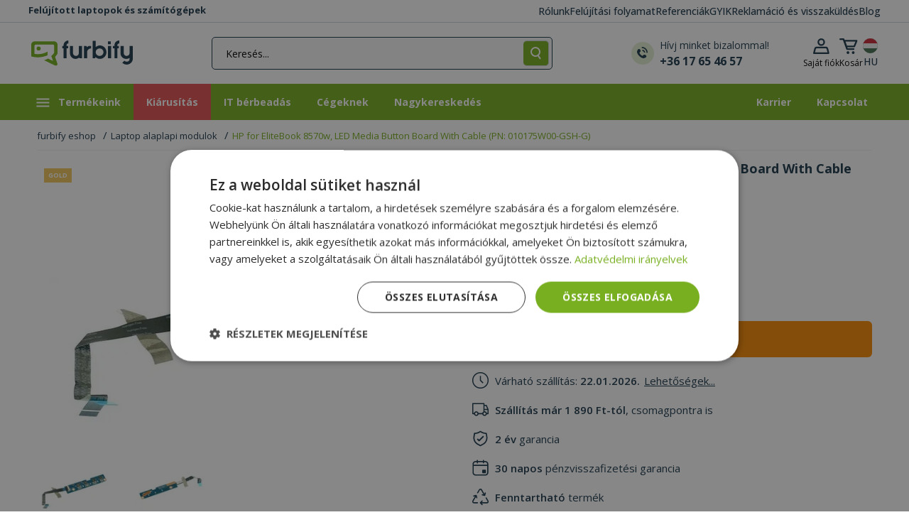

--- FILE ---
content_type: image/svg+xml
request_url: https://www.furbify.hu/theme/images/price-monitor-success-icon.svg
body_size: 867
content:
<svg xmlns="http://www.w3.org/2000/svg" viewBox="0 0 200 200" style="enable-background:new 0 0 200 200" xml:space="preserve"><path d="m175.5 178.9-25.6-41.1c-2.8-5.6-4-11.9-3.5-18.2l3.8-33.3c.7-7.5-.6-15.1-3.9-21.8-6.1-12.5-16.1-22.2-28.1-27.5.7-2.2 1.1-4.5 1.1-6.8 0-12.4-10.1-22.5-22.5-22.5s-22.5 10-22.5 22.5c0 2.4.4 4.7 1.1 6.8-12 5.3-22 15-28.1 27.5-3.3 6.7-4.6 14.3-3.9 21.8l3.8 33.3c.6 6.3-.6 12.6-3.5 18.2l-25.6 41.1c-3 6 1 13.3 7.4 13.3H168c6.4 0 10.5-7.3 7.5-13.3zM96.8 41.3c-6.3 0-11.3-5.1-11.3-11.3 0-6.3 5.1-11.3 11.3-11.3s11.3 5.1 11.3 11.3c0 6.2-5.1 11.3-11.3 11.3z" style="fill:#ffdf2d"/><circle cx="142.7" cy="88.3" r="40.2" style="fill:#78af20"/><path d="m158.4 70.4-24 24.8-7.3-7.5c-2-2-5.2-2-7.2 0s-2 5.3 0 7.4l10.9 11.2c2 2 5.2 2 7.2 0l27.6-28.4c2-2 2-5.3 0-7.4-2-2.1-5.2-2.1-7.2-.1z" style="fill-rule:evenodd;clip-rule:evenodd;fill:#fff"/></svg>

--- FILE ---
content_type: image/svg+xml
request_url: https://www.furbify.hu/theme/images/icon/header-cart.svg
body_size: 675
content:
<svg xmlns="http://www.w3.org/2000/svg" width="22" height="19" fill="none"><path stroke="#1D384C" stroke-linecap="round" stroke-linejoin="round" stroke-width="2" d="M1 1h3.987l4.31 12.01h7.95"/><path fill="#fff" fill-rule="evenodd" stroke="#1D384C" stroke-linecap="round" stroke-linejoin="round" stroke-width="2" d="m8.439 9.774-2.48-6.926H21l-2.94 6.926H8.44Z" clip-rule="evenodd"/><path fill="#1D384C" fill-rule="evenodd" d="M10.368 19c-.914 0-1.654-.753-1.654-1.68 0-.929.74-1.682 1.653-1.682s1.654.753 1.654 1.681S11.28 19 10.367 19Zm6.386 0c-.913 0-1.653-.753-1.653-1.68 0-.929.74-1.682 1.653-1.682s1.653.753 1.653 1.681S17.667 19 16.754 19Z" clip-rule="evenodd"/></svg>

--- FILE ---
content_type: image/svg+xml
request_url: https://www.furbify.hu/theme/images/magyar-posta-icon.svg
body_size: 5819
content:
<svg xmlns="http://www.w3.org/2000/svg" xml:space="preserve" id="Layer_1" x="0" y="0" style="enable-background:new 0 0 100 100" version="1.1" viewBox="0 0 100 100"><style>.st0{fill:#d22432}</style><path d="m34 16.1.2.1h.2l.5.6.2.1.2.1h.7l.5-.1.3.1h.2l.7.7v.1h.1l-.1.2h-.1l-.8.1-.1.1h-.1v.1l.1.1.6.8.1.2.1.1h-.1l-.2.1-1.1.4h-.3l-.2-.2-.7-.9h-.1l-.1-.1h-.4l-1.1.4h-.3l-.1-.2-.4-.4-.3-.5-.1-.2v-.1l.1-.1h.1l.5-.2.5-.1.1-.1h.1l-.1-.1-.1-.1-.4-.5-.1-.1v-.1l.1-.1.1-.1h.6zm4.4 8.8.3-.1.3-.1h.8l.2.1.1.1.1.2.4.8.3 1 .4 1.2.2 1.2.2 1.3.1 1.3.1 1.2v1.7l-.2.1-.1.1-.3.1h-.7l-.7-.1h-.1l-.2-.2-.1-.2-.1-.2V31l-.1-1.1-.2-1.1-.2-1.1-.2-1.1-.5-1.1v-.4l.1-.1z" class="st0"/><path d="m28.5 32.7-.1-.1-.1-.2V32l.1-.6v-.7l.4-1.2.4-1.1.5-1 .5-1 .6-.9.6-.7.6-.7.8-.7.9-.8 1-.6 1.1-.5 1.1-.5 1.1-.3 1.2-.2h2.5l1.2.2 1.1.3 1.1.4 1 .5 1.1.7.9.7.8.7.8.9.7.9.6 1.1.6 1L52 29l.4 1.1.1 1 .1.6v1l-.1.3-.1.3-.1.3-.2.2-.3.3-.4.2-.9.5-.7.3-.8.3-.9.4-1 .2-1.3.3-1.3.2.8-.5.7-.3.6-.4.6-.4.5-.3.5-.4.3-.3.3-.3.3-.4.1-.3.1-.2.1-.3v-.5l-.1-.4-.2-.8-.1-.6-.2-.7-.4-.9-.5-.9-.3-.5-.4-.5-.4-.5-.4-.5-.5-.4-.4-.3-.9-.6-.8-.4-.8-.4-.8-.2-.8-.1-.7-.1h-1.5l-.9.2-.8.1-.9.4-.8.4-.9.4-.7.6-.8.7-.9 1-.7.9-.6 1-.5 1-.3.9-.3.8-.2.8-.1.7-.1.2v.2h-.2l-.2-.1-.2-.1-.3-.2z" class="st0"/><path d="m38.9 81.4 1.5-.8 1.6-.7 1.6-.6 1.6-.5 1.7-.4 1.6-.4 1.7-.2h2.7l1 .1 1.2.1 1.3.2 1.3.4 1.5.4 1.6.6 1.8.6 1.1.4 1.2.3 1.1.3h.9l-1.2.1h-2.6l-1.5-.1-2.9-.3h-1.6l-1.6-.1-1.1.1h-1.3l-1.3.1-1.5.2-1.4.1-1.6.2-1.5.3-1.6.4-1.6.4-1.7.6-1.6.6-1.6.7-1.6.7-1.5.8-1.4.9-1.2.9.7-.9.7-.9.8-.9.9-.8.9-.7.9-.8 1-.7zm38.9-44.9-.6-.5-.5-.4-1.1-1-2.2-2.3-1-1.1-.9-1.1-.8-1.1-.8-1.1-.8-1-.6-1-.6-1-.4-1-.4-.8-.3-.9-.2-.8-.2-.7v-.6l.1-.6.2-.5.1-.1.2-.3.2-.1.1-.1.6-.2h1.2l.6.2.9.2.8.4.9.4.9.6.9.6 1 .7 1 .8 1 .8 1 .9 1.1 1 1 1 1 1.1.9 1.1.9 1 .8 1.1.7 1 .7 1 .6.9.5.9.5.9.3.8.2.8.2.7.1.6-.1.6-.1.2-.1.2-.1.2-.1.2-.5.3-.3.2-.6.1-.5.2-1.2.2-1.2.2-1.2.4-1.3.3-1.2.4-1.2.4-2.4 1-2.4 1.1-2.3 1.1-2.1 1.3-2.1 1.3 2-.9 2.2-.8 2.4-.9 1.2-.3 1.4-.4 1.3-.4 1.3-.2 1.4-.3 1.4-.2 1.4-.2 1.5-.2h3.4l.5-.1.5-.1.5-.1.5-.2.4-.2.3-.2.3-.3.3-.2.2-.3.2-.4.1-.3V40l.1-.4v-.8l-.1-1-.2-.9-.4-1.1-.5-1.2-.6-1.1-.7-1.3-.8-1.2-.9-1.3-1-1.2-1.1-1.4-1.2-1.3-1.3-1.3-1.3-1.2-1.3-1.2-1.3-1.1-1.3-.9-1.3-.9-1.3-.8-1.3-.7-1.2-.6-1.1-.3-1.1-.4-1.1-.2-1-.1-.9.1h-.4l-.4.1-.3.2-.4.2-.2.2-.3.2-.2.3-.3.3-.2.3v.3l-.2.3-.1.4v.3l-.1.4v2.4l-.1.8-.1.8-.1.9-.3.9-.2.9-.3.9-.3.9-.4.9-.4 1-.5.9-.6.9-.5.8-.7.9-.6.9-.7.8-.8.8-.8.8-.8.7-.9.8-.9.7-1 .6-1 .6-1.1.5-1.1.6-1.1.4-1.2.4-1.3.2-1.3.3-1.3.2-1.4.1-1.4.1-1.4-.1-1.3-.1-1.3-.2-1.2-.2-1.1-.3-1-.3-1.1-.4-.9-.4-1-.5-.8-.5-.8-.5-.8-.5-.6-.5-.7-.6-1.2-1.1-.9-1-.9-1-.7-1-.5-1-.5-1-.5-.9-.4-.9-.3-1-.2-.6-.1-.7-.2-.6-.2-.5-.2-.3-.3-.2-.2-.1h-.1l-.3-.1-.3-.1-.3.1-.5.1-.4.1-.4.1-.9.5-1 .6-.4.4-.5.3-.3.4-.3.4-.3.4-.2.3-.1.4v.7l.2.1h.3v-.1l-.1-.2.1-.3.2-.4.4-.4.3-.2.3-.2.4-.3.5-.1.6-.2.7-.1h.8l.2.1.2.2.2.3.2.3.1.4.6 1.4.3 1 .5 1.1.6 1.3.8 1.4.9 1.5.6.8.5.7.7.8.7.9.8.8.9.7.9.8.9.7 1 .7 1 .7 1.1.5 1.2.5 1.2.5 1.3.3 1.2.4 1.4.2 1.4.1 1.5.1H42l1.2-.2h1.1l1.1-.2 1.1-.3 1.1-.2 1-.4 1-.3 1-.4.9-.5.9-.5.9-.5.8-.6.8-.6.8-.6.7-.7.7-.7.7-.6.7-.8.6-.7.6-.8.5-.8 1.1-1.7 1-1.6.9-1.8.7-1.8.6-1.8.2-.8.3-1 .2-.9.1-.7h.1l.2.4.4.8.5.9.6.8.6.9.6.8.8.9.8.8.8.7.8.8.9.8.8.6.9.6 1 .5.9.5.9.4z" style="fill:#37a649"/><path d="M56 58.7v.9h1.8v-.1h.1v.3l-.1.2v10.7l.1.3v.4l.2.5.2.5.2.2.2.2.2.2.3.2.3.1.4.2h1.3l.4-.1.5-.1.3-.2.3-.2.3-.2.2-.3.2-.3.2-.3.2-.4.2-.6.1-.8.1-.8v-.5h-1v.9l-.1.6-.1.6-.2.4-.2.4-.2.2-.2.2h-.6l-.1-.2-.2-.1-.2-.1-.1-.2-.1-.2V59.8l-.1-.1v-.1l-.1-.1h.2l.1.1h2.7v-1.2h-2.8v.1h-.1l.1-.1v-.2l-.1-5.9h-1.1v.7l-.2.8-.2.9-.3.9-.3.5-.2.4-.3.5-.4.4-.4.4-.4.3-.5.3zm-26.8-6v9.6l.1-.1h1.1l.3-.1.3-.1.3-.2.3-.2.3-.2.2-.3.2-.3.2-.5.2-.5.1-.6v-1.4l.1-.9-.1-1.2-.1-1-.2-.9-.2-.8-.2-.3-.2-.2-.2-.2-.3-.2-.2-.2h-1.5l-.2.1-.1.1-.1.2-.1.2v.2zm0 10.8v8.1l.1.2.2.2.2.2h.3l.3.1h.5v.9h-6.3v-.8h.4l.2-.1h.2l.2-.2.2-.2.1-.2V52.3l-.1-.1-.1-.2-.2-.1-.2-.1H25l-.2-.1-.3-.1v-.9h7.2l.9.2.7.2.7.3.6.3.5.4.5.5.3.5.3.5.2.5.2.5.1.5.2.9v1.5l-.2 1-.1.5-.2.6-.4.5-.3.5-.4.6-.5.5-.5.5-.6.4-.8.3-.9.2-.9.2h-1.9l-.1-.1v.1l.1.2zm9.9 2.5v2.7l.1 1.1.2.9.2.8.1.3.2.3.2.2.2.2.2.1h.5l.2-.1.2-.2.2-.2.2-.3.1-.3.2-.8.2-1v-6.6l-.1-1.2-.1-1-.3-.9-.1-.3-.2-.3-.2-.2-.2-.2h-.7l-.2.1-.2.2-.2.2-.1.3-.2.7-.2 1-.1 1.2-.1 1.5V66zm1.7-7.9h.6l.3.1.4.2.4.2.4.2.5.3.4.4.3.5.3.5.3.6.3.7.2.8.2.9.1 1v1.8l-.1.7-.1.7-.1.7-.2.6-.2.6-.2.6-.3.6-.3.8-.4.5-.4.4-.4.3-.5.3-.5.2-.5.1h-1.2l-.6-.1-.5-.2-.5-.3-.5-.3-.5-.4-.3-.5-.3-.5-.3-.6-.2-.6-.2-.6-.2-.7-.2-.7-.1-.7v-3.5l.2-.9.2-.8.3-.7.3-.6.3-.6.4-.5.4-.5.4-.3.4-.3.5-.2.4-.2.4-.1h.3l.6.1zM52 68l-2.3-1.6-.6-.3-.4-.4-.4-.5-.4-.5-.2-.6-.2-.6-.2-.7v-.7l.1-.8.2-.6.2-.7.4-.6.2-.3.3-.2.3-.2.3-.2.3-.1.3-.1.3-.1h1l.4.1.3.2.3.1.5.3.2.2h.2l.2-.2.3-.2.2-.3.2-.2h.7v5.2h-.9l-.3-1-.4-.9-.3-.8-.4-.6-.5-.5-.3-.3-.4-.1-.5-.1-.4.1-.3.1-.3.1-.2.2-.2.2-.1.3-.1.4v.6l.1.4.1.2.2.3.2.3.3.3.7.6 2.7 1.8.3.2.4.3.3.4.3.5.4.5.2.7.2.7v1.2l-.1.4-.1.8-.4.7-.2.3-.2.4-.3.3-.2.2-.4.3-.3.1-.4.2-.3.1-.4.1-.5.1-.4-.1-.5-.1-.3-.1-.4-.2-.4-.3-.2-.1h-.6l-.3.3-.2.2-.2.3h-.8v-5.9h.9l.5 1.5.2.9.5.8.3.6.3.4.3.2.3.2.3.2.4.1h.8l.4-.1.3-.2.3-.3.2-.2.1-.4.1-.3v-.8l-.1-.4-.2-.3-.2-.4-.2-.2-.3-.3zm16.7-1.6-.2.2v.4l-.3.7-.2.8v1.8l.1.4.2.4.2.3.1.1.2.1.2.1h.4l.2-.1.3-.2.3-.3.2-.3.1-.3.1-.3.1-.5v-4.8h-.1l-.4.2-.5.3-.5.4-.5.6zm1-8.3.8.1.7.2.7.2.3.2.3.2.2.2.2.2.2.3.1.3.1.3.1.3.1.3v10.2l.1.1v.1h.5l.2-.1.1-.2v-.2l.1-.6v-.7h.9l-.1.9v.5l-.1.4-.1.4-.2.3-.2.3-.3.3-.1.4-.3.2-.4.3h-.8l-.3-.1-.3-.2-.3-.2-.3-.3-.2-.3-.2-.4-.1-.3H71l-.2.3-.2.3-.3.3-.3.3-.4.2-.5.2-.5.1-.6.1-.5-.1-.5-.2-.5-.2-.4-.4-.4-.5-.2-.6-.2-.7V69l.1-.4.2-.5.2-.4.2-.4.3-.4.3-.3.3-.4.3-.3.4-.3.5-.3 1-.6 1.1-.6.3-.1.2-.2.1-.1.1-.2.1-.2v-2.5l-.1-.3-.2-.3-.2-.3-.2-.2-.3-.2-.3-.1-.4-.1H69l-.3.1-.7.1-.4.2-.2.3h.8l.2.1.2.2.2.2.2.3v1l-.1.3-.2.3-.2.2-.2.2-.3.2h-1.1l-.3-.1-.3-.2-.2-.2-.2-.3-.1-.4v-1.1l.2-.5.3-.5.2-.2.2-.2.3-.3.3-.2.3-.2.4-.1.4-.1.5-.1.5-.1.3-.1z" style="fill:#163f25"/></svg>

--- FILE ---
content_type: image/svg+xml
request_url: https://www.furbify.hu/theme/images/icon/header-telephone.svg
body_size: 716
content:
<svg xmlns="http://www.w3.org/2000/svg" width="32" height="32" fill="none"><circle cx="16" cy="16" r="16" fill="#73AF1D" opacity=".2"/><path fill="#1D384C" fill-rule="evenodd" d="M14.756 7C19.306 7 23 10.647 23 15.15h-1.665c0-3.581-2.944-6.488-6.58-6.488V7Zm5.31 11.5c-1.532-.847-2.465-.663-2.913 0-.448.663-1.42 1.621-2.876.442a16.585 16.585 0 0 1-2.165-2.146c-1.195-1.437-.224-2.395.448-2.837.672-.442.86-1.364 0-2.874-.859-1.511-2.277-1.106-2.277-1.106s-1.531.443-2.203 3.243c-.606 2.524 2.428 5.946 3.033 6.596 0 0 3.949 3.767 6.786 3.104 2.838-.664 3.286-2.174 3.286-2.174s.411-1.4-1.12-2.248Zm-.534-3.434c0-2.193-1.797-3.968-4.009-3.968v1.662c1.297 0 2.344 1.035 2.344 2.306h1.665Z" clip-rule="evenodd"/></svg>